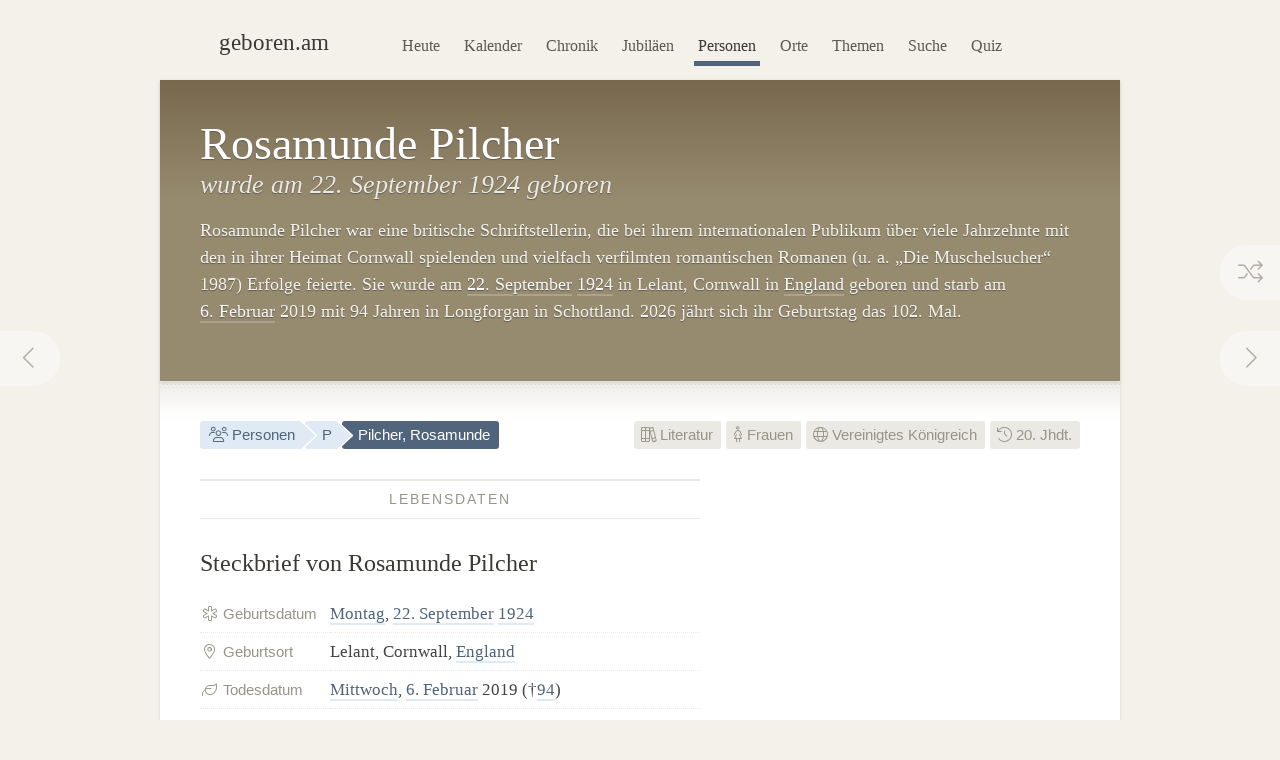

--- FILE ---
content_type: text/html; charset=utf-8
request_url: https://geboren.am/person/rosamunde-pilcher
body_size: 10157
content:
<!DOCTYPE html><html lang="de"><head><meta charset="utf-8"><meta name="language" content="de">  <meta name="viewport" content="width=960"><title>Rosamunde Pilcher (1924–2019) · geboren.am</title><link rel="dns-prefetch" href="//static.geboren.am"><link rel="preconnect" href="//static.geboren.am" crossorigin><link rel="dns-prefetch" href="//img.geboren.am"><link rel="preconnect" href="//img.geboren.am" crossorigin><link rel="preload" as="style" href="https://static.geboren.am/css/style-web-20240924.min.css"><link rel="preload" as="style" href="https://static.geboren.am/fontawesome/css/all.min.css"><link rel="preload" as="font" href="https://static.geboren.am/fontawesome/webfonts/fa-light-300.woff2" type="font/woff2" crossorigin> <meta name="referrer" content="no-referrer"><meta name="robots" content="index, follow, noarchive"><link rel="canonical" href="https://geboren.am/person/rosamunde-pilcher"><link rel="alternate" media="only screen and (max-width: 640px)" href="https://m.geboren.am/person/rosamunde-pilcher"><meta name="title" content="Rosamunde Pilcher (1924–2019)"><meta name="description" content="Rosamunde Pilcher war eine britische Schriftstellerin und lebte von 1924 bis 2019. ✓ Lebensdaten, ✓ Biografie und ✓ Steckbrief auf geboren.am."><meta name="author" content="geboren.am"><meta itemprop="name headline" content="Rosamunde Pilcher (1924–2019)"><meta itemprop="description" content="Rosamunde Pilcher war eine britische Schriftstellerin und lebte von 1924 bis 2019. ✓ Lebensdaten, ✓ Biografie und ✓ Steckbrief auf geboren.am."><meta itemprop="image" content="https://img.geboren.am/fb/gam_facebooklogo.jpg"><meta property="fb:app_id" content="115442271813431"><meta property="og:site_name" content="geboren.am"><meta property="og:title" content="Rosamunde Pilcher (1924–2019)"><meta property="og:url" content="https://geboren.am/person/rosamunde-pilcher"><meta property="og:type" content="author"><meta property="og:image" content="https://img.geboren.am/fb/gam_facebooklogo.jpg"><meta property="og:description" content="Rosamunde Pilcher war eine britische Schriftstellerin und lebte von 1924 bis 2019. ✓ Lebensdaten, ✓ Biografie und ✓ Steckbrief auf geboren.am."><meta property="twitter:account_id" content="4503599629146709"><meta name="twitter:card" content="summary_large_image"><meta name="twitter:site" content="@geboren_am"><meta name="twitter:title" content="Rosamunde Pilcher (1924–2019)"><meta name="twitter:description" content="Rosamunde Pilcher war eine britische Schriftstellerin und lebte von 1924 bis 2019. ✓ Lebensdaten, ✓ Biografie und ✓ Steckbrief auf geboren.am."><meta name="twitter:image" content="https://img.geboren.am/fb/gam_facebooklogo.jpg"><link rel="manifest" href="/manifest.json"><meta name="msapplication-config" content="/browserconfig.xml"><meta name="application-name" content="geboren.am"><meta name="theme-color" content="#2c3e50"><meta name="apple-mobile-web-app-title" content="geboren.am"><meta name="apple-mobile-web-app-capable" content="yes"><meta name="apple-mobile-web-app-status-bar-style" content="black"><meta name="format-detection" content="telephone=no"><link rel="shortcut icon" href="/favicon.ico" type="image/ico"><link rel="icon" type="image/png" sizes="16x16" href="https://img.geboren.am/logo/favicon-16x16.png"><link rel="icon" type="image/png" sizes="32x32" href="https://img.geboren.am/logo/favicon-32x32.png"><link rel="icon" type="image/png" sizes="96x96" href="https://img.geboren.am/logo/favicon-96x96.png"><link rel="icon" type="image/png" sizes="192x192" href="https://img.geboren.am/logo/android-icon-192x192.png"><link rel="apple-touch-icon" sizes="57x57" href="https://img.geboren.am/logo/apple-icon-57x57.png"><link rel="apple-touch-icon" sizes="60x60" href="https://img.geboren.am/logo/apple-icon-60x60.png"><link rel="apple-touch-icon" sizes="72x72" href="https://img.geboren.am/logo/apple-icon-72x72.png"><link rel="apple-touch-icon" sizes="76x76" href="https://img.geboren.am/logo/apple-icon-76x76.png"><link rel="apple-touch-icon" sizes="114x114" href="https://img.geboren.am/logo/apple-icon-114x114.png"><link rel="apple-touch-icon" sizes="120x120" href="https://img.geboren.am/logo/apple-icon-120x120.png"><link rel="apple-touch-icon" sizes="144x144" href="https://img.geboren.am/logo/apple-icon-144x144.png"><link rel="apple-touch-icon" sizes="152x152" href="https://img.geboren.am/logo/apple-icon-152x152.png"><link rel="apple-touch-icon" sizes="180x180" href="https://img.geboren.am/logo/apple-icon-180x180.png"><link rel="stylesheet" href="https://static.geboren.am/css/style-web-20240924.min.css" title="geboren.am" media="all"><link rel="stylesheet" href="https://static.geboren.am/fontawesome/css/all.min.css"><script async src="https://static.geboren.am/js/js-web-20240924.js"></script><script>window.suggestmeyes_loaded = true;</script><script data-ad-client="ca-pub-4317476162656020" async src="https://pagead2.googlesyndication.com/pagead/js/adsbygoogle.js"></script></head><body><div class="god"><div id="area_menu"><div class="boxed"><div id="logo"><a href="https://geboren.am" title="geboren.am"><span class="logo-icon"></span><span class="logo-text">geboren.am</span></a></div><ul id="nav"><li><a data-flow="down" class="bub" href="/heute" title="Das heutige Kalenderblatt: Wer hat heute Geburtstag?">Heute</a></li><li><a data-flow="down" class="bub" href="/kalender" title="Geburtstagskalender: Geburtstage prominenter Menschen">Kalender</a></li><li><a data-flow="down" class="bub" href="/chronik" title="Jahreschronik: Berühmte Personen eines Jahrgangs">Chronik</a></li><li><a data-flow="down" class="bub" href="/jubilaeen" title="Jubiläumsvorschau: Jubiläen bekannter Persönlichkeiten">Jubiläen</a></li><li><a data-flow="down" class="bub selected" href="/namen" title="Personenlexikon A-Z: Berühmte Träger großer Namen">Personen</a></li><li><a data-flow="down" class="bub" href="/orte" title="Geburtsorte: Berühmte Söhne und Töchter ihrer Länder und Städte">Orte</a></li><li><a data-flow="down" class="bub" href="/themen" title="Themenwelten: Das Who's Who einer Branche">Themen</a></li><li><a data-flow="down" class="bub" href="/suche" title="Freitextsuche: Durchsuchen Sie geboren.am">Suche</a></li><li><a data-flow="down" class="bub" href="/quiz" title="Geschichts-Quiz: Wer ist das?">Quiz</a></li></ul></div></div><div class="hcard hreview"><div id="rosamunde-pilcher" itemscope itemtype="https://schema.org/Person"><div id="area_exposed"><div class="boxed"><div class="item"><h1 itemprop="name" class="fn">Rosamunde Pilcher </h1><h2>wurde am 22.&nbsp;September 1924 geboren </h2><p class="description">Rosamunde Pilcher war eine britische Schriftstellerin, die bei ihrem internationalen Publikum über viele Jahrzehnte mit den in ihrer Heimat Cornwall spielenden und vielfach verfilmten romantischen Romanen (u.&nbsp;a. „Die Muschelsucher“ 1987) Erfolge feierte. Sie wurde am <a title="Geboren am 22.&nbsp;September" href="/22-september">22.&nbsp;September</a> <a title="Geboren in 1924" href="/1924">1924</a> in Lelant, Cornwall in <a href="/orte/europa/vereinigtes-koenigreich/england" title="Geburtsort England">England</a> geboren und starb am <a title="Geboren am 6.&nbsp;Februar" href="/6-februar">6.&nbsp;Februar</a> 2019 mit 94 Jahren in Longforgan in Schottland. 2026 jährt sich ihr Geburtstag das 102. Mal. </p>  <span style="display:none;" itemprop="description">Rosamunde Pilcher, geboren 1924, war eine britische Schriftstellerin.</span>  <span style="display:none;" itemprop="url">//geboren.am/person/rosamunde-pilcher</span></div></div><a rel="prev" data-flow="right" class="bub pagination-left pagination-back" href="/person/joerg-pilawa" title="Jörg Pilawa"><i class="fal fa-fw fa-chevron-left"></i></a> <a rel="next" data-flow="left" class="bub pagination-right pagination-forward" href="/person/lynden-pindling" title="Lynden Pindling"><i class="fal fa-fw fa-chevron-right"></i></a> <a data-flow="left" class="bub pagination-right pagination-special" href="/zufall" title="Zufallsfund"><i class="fal fa-fw fa-random"></i></a></div><div id="area_content"><div class="boxed"><ul class="calendar fl-l"><li class="bread"><a class="bub" href="/namen" title="Berühmte Personen A–Z"><i class="fal fa-fw fa-users"></i> Personen</a></li><li class="bread"><a class="bub" href="/namen/p" title="Personen mit P">P</a></li><li class="bread selected"><a class="bub" href="/person/rosamunde-pilcher" title="Steckbrief Rosamunde Pilcher">Pilcher, Rosamunde</a></li></ul><ul class="calendar fl-r"><li class="deselected"><a class="bub" href="/themen/literatur" title="Berühmte Schriftstellerinnen &amp; Dichterinnen"><i class="fal fa-books"></i> Literatur</a></li><li class="deselected"><a class="bub" href="/themen/frauen" title="Berühmte und bekannte Frauen"><i class="fal fa-female"></i> Frauen</a></li><li class="deselected"><a class="bub" href="/orte/europa/vereinigtes-koenigreich" title="Berühmte Briten"><i class="fal fa-globe"></i> Vereinigtes Königreich</a></li><li class="deselected"><a class="bub" href="/20-jahrhundert" title="Personen des 20. Jahrhunderts"><i class="fal fa-history"></i> 20. Jhdt.</a></li></ul><div class="clear"></div><div class="cols-2-Abb-A w-500"><h3><span>Lebensdaten</span></h3><h4>Steckbrief von Rosamunde Pilcher </h4><table class="table-facts"><tr><th><i class="fal fa-fw fa-star-of-life"></i> Geburtsdatum</th><td><a href="/montag" title="Geboren an einem Montag">Montag</a>, <a href="/22-september" title="22. September">22. September</a> <a href="/1924" title="Jahr 1924">1924</a></td></tr><tr><th><i class="fal fa-fw fa-map-marker-alt"></i> Geburtsort</th><td>Lelant, Cornwall, <a href="/orte/europa/vereinigtes-koenigreich" title="Geburtsland Vereinigtes Königreich">England</a></td></tr><tr><th><i class="fal fa-fw fa-leaf"></i> Todesdatum</th><td><a href="/mittwoch" title="Wochentag Mittwoch">Mittwoch</a>, <a href="/6-februar" title="6. Februar">6. Februar</a> 2019 (&dagger;<a href="/geburtstage/94" title="Im Alter von 94 Jahren gestorben">94</a>)</td></tr><tr><th><i class="fal fa-fw fa-map-marker-alt"></i> Sterbeort</th><td>Longforgan, <a href="/orte/europa/vereinigtes-koenigreich" title="Vereinigtes Königreich">Schottland</a></td></tr><tr><th><i class="fal fa-fw fa-star"></i> Sternzeichen</th><td><a href="/sternzeichen/jungfrau" title="Sternzeichen Jungfrau">Jungfrau</a></td></tr></table><h3><span>Pilcher-Zitat</span></h3><div><blockquote class="long"><p>»Ja, in meinen Büchern ist ein gewisser Eskapismus drin, eine Flucht vor der Wirklichkeit. Aber es ist ja auch nicht so, dass unser Leben oder unser Job immer angenehm sind.«</p></blockquote><cite>– Rosamunde Pilcher</cite></div><div class="clear"></div><h3><span>Zeitliche Einordnung</span></h3> <h4>Pilchers Zeit (1924–2019) und ihre Zeitgenossen</h4><p>Rosamunde Pilcher wird in der ersten Hälfte des 20. Jahrhunderts geboren. Sie kommt <a href="/1924" title="Das Jahr 1924">1924</a> zwischen den Weltkriegen zur Welt. Zu ihrer Generation gehören etwa <a href="/person/elizabeth-ii" title="Infos zu Elizabeth II.">Elizabeth II.</a> (1926–2022) und <a href="/person/margaret-thatcher" title="Infos zu Margaret Thatcher">Margaret Thatcher</a> (1925–2013). Ihre Kindheit und Jugend erlebt Pilcher in den 1920er- und 1930er-Jahren. Zu ihrer Lebenszeit wirken u.&nbsp;a. Zeitgenossen wie <a href="/person/agatha-christie" title="Infos zu Agatha Christie">Agatha Christie</a> (1890–1976), <a href="/person/ian-fleming" title="Infos zu Ian Fleming">Ian Fleming</a> (1908–1964) und <a href="/person/aldous-huxley" title="Infos zu Aldous Huxley">Aldous Huxley</a> (1894–1963). Rosamunde Pilchers lange Lebensspanne umfasst 94 Jahre. Sie stirbt 2019 im noch jungen 21. Jahrhundert.</p><div class="tl-light"></div><ins class="adsbygoogle" style="display:inline-block;width:500px;height:300px" data-ad-client="ca-pub-4317476162656020" data-ad-slot="3689539951"></ins><script>(adsbygoogle = window.adsbygoogle || []).push({});</script><div class="clear tl-ghost"></div><h3><span>Pilcher-Trivia</span></h3><h4 class="align-center">Schon gewusst?</h4><p class="align-center">Rosamunde Pilcher starb am selben Tag wie <a href="/person/rudi-assauer" title="Infos zu Rudi Assauer">Rudi&nbsp;Assauer</a> und <a href="/person/manfred-eigen" title="Infos zu Manfred Eigen">Manfred&nbsp;Eigen</a>.</p><div class="tl-ghost"></div><h3 class="clear"><span>Pilcher-<abbr title="Frequently Asked Questions (Häufig gestellte Fragen)">FAQ</abbr></span></h3><h4 class="clear">Fragen und Fakten über&nbsp;Rosamunde&nbsp;Pilcher</h4><p><strong>Wie lautet der Geburtsname von Rosamunde Pilcher?</strong> Rosamunde Pilcher war eine gebürtige Scott. </p><p><strong>In welchem Jahr wurde Rosamunde Pilcher geboren?</strong> Pilcher wurde vor 102 Jahren in der Mitte der 1920er-Jahre im Jahr 1924 geboren. </p><p><strong>An welchem Tag ist Pilcher geboren worden?</strong> Rosamunde Pilcher hatte im Spätsommer am 22.&nbsp;September Geburtstag. Sie wurde an einem Montag geboren. 2026 fällt ihr Geburtstag auf einen Dienstag. </p><p><strong>Welches Sternzeichen war Pilcher?</strong> Rosamunde Pilcher wurde im westlichen Tierkreiszeichen Jungfrau geboren. Nach dem chinesischen Horoskop kam sie im Jahr der Ratte (Element Holz) zur Welt. </p><p><strong>Wo wurde Rosamunde Pilcher geboren?</strong> Pilcher wurde in Westeuropa auf den Britischen Inseln geboren. Sie kam in Lelant, Cornwall in England zur Welt. </p><p><strong>Wann ist Pilcher gestorben?</strong> Rosamunde Pilcher verstarb vor sieben Jahren am 6.&nbsp;Februar 2019, einem Mittwoch. </p><p><strong>Wie alt war Rosamunde Pilcher als sie starb?</strong> Rosamunde Pilcher wurde 94 Jahre, 4 Monate und 14 Tage alt. </p><p><strong>Wie alt wäre Rosamunde Pilcher heute?</strong> Würde Rosamunde Pilcher noch leben, wäre sie heute 101 Jahre alt. Sie wurde vor exakt 37.017 Tagen geboren. </p><script type="application/ld+json">[{"@context":"http://schema.org","@type":"FAQPage","mainEntity":[{"@type":"Question","name":"Wie lautet der Geburtsname von Rosamunde Pilcher?","acceptedAnswer":{"@type":"Answer","text":"Rosamunde Pilcher war eine gebürtige Scott."}},{"@type":"Question","name":"In welchem Jahr wurde Rosamunde Pilcher geboren?","acceptedAnswer":{"@type":"Answer","text":"Pilcher wurde vor 102 Jahren in der Mitte der 1920er-Jahre im Jahr 1924 geboren."}},{"@type":"Question","name":"An welchem Tag ist Pilcher geboren worden?","acceptedAnswer":{"@type":"Answer","text":"Rosamunde Pilcher hatte im Spätsommer am 22.&nbsp;September Geburtstag. Sie wurde an einem Montag geboren. 2026 fällt ihr Geburtstag auf einen Dienstag."}},{"@type":"Question","name":"Welches Sternzeichen war Pilcher?","acceptedAnswer":{"@type":"Answer","text":"Rosamunde Pilcher wurde im westlichen Tierkreiszeichen Jungfrau geboren. Nach dem chinesischen Horoskop kam sie im Jahr der Ratte (Element Holz) zur Welt."}},{"@type":"Question","name":"Wo wurde Rosamunde Pilcher geboren?","acceptedAnswer":{"@type":"Answer","text":"Pilcher wurde in Westeuropa auf den Britischen Inseln geboren. Sie kam in Lelant, Cornwall in England zur Welt."}},{"@type":"Question","name":"Wann ist Pilcher gestorben?","acceptedAnswer":{"@type":"Answer","text":"Rosamunde Pilcher verstarb vor sieben Jahren am 6.&nbsp;Februar 2019, einem Mittwoch."}},{"@type":"Question","name":"Wie alt war Rosamunde Pilcher als sie starb?","acceptedAnswer":{"@type":"Answer","text":"Rosamunde Pilcher wurde 94 Jahre, 4 Monate und 14 Tage alt."}},{"@type":"Question","name":"Wie alt wäre Rosamunde Pilcher heute?","acceptedAnswer":{"@type":"Answer","text":"Würde Rosamunde Pilcher noch leben, wäre sie heute 101 Jahre alt. Sie wurde vor exakt 37.017 Tagen geboren."}}]}]</script></div><div class="cols-2-Abb-bb"><ins class="adsbygoogle"   style="display:inline-block;width:336px;height:280px"   data-ad-client="ca-pub-4317476162656020"   data-ad-slot="9045438755"></ins><script>(adsbygoogle = window.adsbygoogle || []).push({});</script><div class="clear tl-ghost"></div><div class="box-a"><h3 class="clear"><span>Geburtsort/Sterbeort</span></h3><h4 class="clear">Lelant, Cornwall <small>– England</small></h4><p>Rosamunde Pilcher wurde in Lelant, Cornwall in England <i style="color:#cd388c;" class="fal fa-map-marker"></i> geboren und starb in Longforgan in Schottland <i style="color:#666;" class="fal fa-map-marker"></i>. </p></div><h3 class="clear"><span>Jahrestage</span></h3><h4>Aktuelle Pilcher-Jubiläen &amp; Gedenktage</h4><p><b style="color:#999488;text-transform:uppercase;font-family:Helvetica,Arial,sans-serif;font-size:0.85em;">102. Geburtstag</b><span style="display:none;">:</span>&nbsp; in diesem Jahr am 22.&nbsp;September 2026. <a href="/jubilaeen/2026" title="Jubiläen 2026">Jubiläen in diesem Jahr&nbsp;›</a></p><p><b style="color:#999488;text-transform:uppercase;font-family:Helvetica,Arial,sans-serif;font-size:0.85em;">110. Jubiläum</b><span style="display:none;">:</span>&nbsp; des Geburtstages in acht Jahren am 22.&nbsp;September 2034. <a href="/jubilaeen/2034" title="Jubiläen 2034">Jubiläen&nbsp;im&nbsp;Jahr&nbsp;2034&nbsp;›</a></p><p><b style="color:#999488;text-transform:uppercase;font-family:Helvetica,Arial,sans-serif;font-size:0.85em;">10. Todestag</b><span style="display:none;">:</span>&nbsp; am 6.&nbsp;Februar 2029. <a href="/jubilaeen/2029" title="Jubiläen 2029">Jubiläen&nbsp;im&nbsp;Jahr&nbsp;2029&nbsp;›</a></p><div class="clear tl-ghost"></div><h3 class="clear"><span>Weblinks</span> </h3><h4>Pilcher im Web </h4><p>Ausgewählte Webseiten über die Biographie und wichtige Ereignisse im Leben von Rosamunde Pilcher:</p><ul class="links"><li><a class="external" rel="nofollow" href="https://www1.wdr.de/stichtag/stichtag496.html" title="Externer Link zu Rosamunde Pilcher: WDR Stichtag – Rosamunde Pilcher wird geboren">WDR Stichtag: Rosamunde Pilcher – „Queen of Kitsch“</a></li><li><a class="external" rel="nofollow" href="https://de.wikipedia.org/wiki/Rosamunde_Pilcher" title="Externer Link: Informationen zu Rosamunde Pilcher bei Wikipedia">Wikipedia: Rosamunde Pilcher in der freien Enzyklopädie</a></li></ul><h3><span>Empfehlen</span> </h3><h4 style="margin-bottom:0.2em;font-size:1.2em;" class="rating">Personen-Ranking: <span class="value">7.3</span><small>/<span class="best">10</span></small> </h4><p class="small">Das Ranking von Rosamunde Pilcher auf geboren.am wird berechnet aus Faktoren wie Relevanz, Bekanntheit und Popularität. <span style="display:none;" class="reviewer vcard">Bewertung ermittelt von <a class="url fn" href="https://geboren.am">geboren.am</a>, <abbr class="dtreviewed" title="2026">2026</abbr></span></p><ul class="calendar"><li class="tag"><a class="bub sharepopup" style="background-color:#5f7dbd;color:#fff;" title="Steckbrief empfehlen auf Facebook" onclick="ga('send',{'hitType': 'social','socialNetwork': 'Facebook','socialAction': 'Share','socialTarget': 'https://geboren.am/person/rosamunde-pilcher'});" href="https://www.facebook.com/sharer.php?u=https://geboren.am/person/rosamunde-pilcher"><svg xmlns="http://www.w3.org/2000/svg" style="fill:#fff;" width="12" height="12" viewBox="0 0 264 512"><path d="M215.8 85H264V3.6C255.7 2.5 227.1 0 193.8 0 124.3 0 76.7 42.4 76.7 120.3V192H0v91h76.7v229h94V283h73.6l11.7-91h-85.3v-62.7c0-26.3 7.3-44.3 45.1-44.3z"/></svg> Teilen</a></li><li class="tag"><a class="bub sharepopup" style="background-color:#94bfd9;color:#fff;" title="Steckbrief empfehlen auf X" onclick="ga('send', {'hitType': 'social','socialNetwork': 'Twitter','socialAction': 'Send','socialTarget': 'https://geboren.am/person/rosamunde-pilcher'});" href="https://x.com/intent/post?text=Rosamunde%20Pilcher%2C%20britische%20Schriftstellerin%2C%20auf%20%40geboren_am%3A%20https%3A%2F%2Fgeboren.am%2Fperson%2Frosamunde-pilcher&related=geboren_am,gestorben_am"><svg xmlns="http://www.w3.org/2000/svg" style="fill:#fff;" width="12" height="12" viewBox="0 0 512 512"><path d="M459.37 151.716c.325 4.548.325 9.097.325 13.645 0 138.72-105.583 298.558-298.558 298.558-59.452 0-114.68-17.219-161.137-47.106 8.447.974 16.568 1.299 25.34 1.299 49.055 0 94.213-16.568 130.274-44.832-46.132-.975-84.792-31.188-98.112-72.772 6.498.974 12.995 1.624 19.818 1.624 9.421 0 18.843-1.3 27.614-3.573-48.081-9.747-84.143-51.98-84.143-102.985v-1.299c13.969 7.797 30.214 12.67 47.431 13.319-28.264-18.843-46.781-51.005-46.781-87.391 0-19.492 5.197-37.36 14.294-52.954 51.655 63.675 129.3 105.258 216.365 109.807-1.624-7.797-2.599-15.918-2.599-24.04 0-57.828 46.782-104.934 104.934-104.934 30.213 0 57.502 12.67 76.67 33.137 23.715-4.548 46.456-13.32 66.599-25.34-7.798 24.366-24.366 44.833-46.132 57.827 21.117-2.273 41.584-8.122 60.426-16.243-14.292 20.791-32.161 39.308-52.628 54.253z"/></svg> Twittern</a></li></ul></div><div class="tl-ghost clear"></div><h3 class="big"><span>Mehr entdecken</span></h3><h4 class="align-center">Thematisch mit Rosamunde Pilcher verwandte Persönlichkeiten</h4><div id="car-2" class="touchcarousel">    <ul class="touchcarousel-container"><li class="touchcarousel-item"><a class="item-block" href="/person/ruth-rendell" title="Ruth Rendell, britische Schriftstellerin"><img class="lazy" src="https://img.geboren.am/lazyload-180-120.jpg" data-src="https://img.geboren.am/portrait/ruth-rendell,180,120,0.jpg" alt="Ruth Rendell" width="180" height="120" /><span><strong>Ruth Rendell </strong>1930–2015</span></a></li><li class="touchcarousel-item"><a class="item-block" href="/person/p-d-james" title="P. D. James, britische Schriftstellerin"><img class="lazy" src="https://img.geboren.am/lazyload-180-120.jpg" data-src="https://img.geboren.am/portrait/p-d-james,180,120,0.jpg" alt="P. D. James" width="180" height="120" /><span><strong>P. D. James </strong>1920–2014</span></a></li><li class="touchcarousel-item"><a class="item-block" href="/person/michael-bond" title="Michael Bond, englischer Schriftsteller"><img class="lazy" src="https://img.geboren.am/lazyload-180-120.jpg" data-src="https://img.geboren.am/lazyload-180-120.jpg" alt="Michael Bond" width="180" height="120" /><span><strong>Michael Bond </strong>1926–2017</span></a></li><li class="touchcarousel-item"><a class="item-block" href="/person/richard-adams" title="Richard Adams, britischer Schriftsteller"><img class="lazy" src="https://img.geboren.am/lazyload-180-120.jpg" data-src="https://img.geboren.am/portrait/richard-adams,180,120,0.jpg" alt="Richard Adams" width="180" height="120" /><span><strong>Richard Adams </strong>1920–2016</span></a></li><li class="touchcarousel-item"><a class="item-block" href="/person/anthony-burgess" title="Anthony Burgess, britischer Schriftsteller"><img class="lazy" src="https://img.geboren.am/lazyload-180-120.jpg" data-src="https://img.geboren.am/portrait/anthony-burgess,180,120,0.jpg" alt="Anthony Burgess" width="180" height="120" /><span><strong>Anthony Burgess </strong>1917–1993</span></a></li><li class="touchcarousel-item"><a class="item-block" href="/person/jack-higgins" title="Jack Higgins, britischer Schriftsteller"><img class="lazy" src="https://img.geboren.am/lazyload-180-120.jpg" data-src="https://img.geboren.am/lazyload-180-120.jpg" alt="Jack Higgins" width="180" height="120" /><span><strong>Jack Higgins </strong>1929–2022</span></a></li><li class="touchcarousel-item"><a class="item-block" href="/person/arthur-charles-clarke" title="Arthur C. Clarke, britischer Schriftsteller"><img class="lazy" src="https://img.geboren.am/lazyload-180-120.jpg" data-src="https://img.geboren.am/portrait/arthur-charles-clarke,180,120,0.jpg" alt="Arthur C. Clarke" width="180" height="120" /><span><strong>Arthur C. Clarke </strong>1917–2008</span></a></li><li class="touchcarousel-item"><a class="item-block" href="/person/john-le-carre" title="John le Carré, britischer Schriftsteller"><img class="lazy" src="https://img.geboren.am/lazyload-180-120.jpg" data-src="https://img.geboren.am/portrait/john-le-carre,180,120,0.jpg" alt="John le Carré" width="180" height="120" /><span><strong>John le Carré </strong>1931–2020</span></a></li><li class="touchcarousel-item"><a class="item-block" href="/person/harold-pinter" title="Harold Pinter, britischer Regisseur und Autor"><img class="lazy" src="https://img.geboren.am/lazyload-180-120.jpg" data-src="https://img.geboren.am/portrait/harold-pinter,180,120,0.jpg" alt="Harold Pinter" width="180" height="120" /><span><strong>Harold Pinter </strong>1930–2008</span></a></li><li class="touchcarousel-item"><a class="item-block" href="/person/robert-bolt" title="Robert Bolt, englischer Dramatiker und Drehbuchautor"><img class="lazy" src="https://img.geboren.am/lazyload-180-120.jpg" data-src="https://img.geboren.am/lazyload-180-120.jpg" alt="Robert Bolt" width="180" height="120" /><span><strong>Robert Bolt </strong>1924–1995</span></a></li><li class="touchcarousel-item"><a class="item-block" href="/person/julia-donaldson" title="Julia Donaldson, britische Schriftstellerin"><img class="lazy" src="https://img.geboren.am/lazyload-180-120.jpg" data-src="https://img.geboren.am/portrait/julia-donaldson,180,120,0.jpg" alt="Julia Donaldson" width="180" height="120" /><span><strong>Julia Donaldson </strong>1948</span></a></li><li class="touchcarousel-item"><a class="item-block" href="/person/barbara-cartland" title="Barbara Cartland, englische Schriftstellerin"><img class="lazy" src="https://img.geboren.am/lazyload-180-120.jpg" data-src="https://img.geboren.am/portrait/barbara-cartland,180,120,0.jpg" alt="Barbara Cartland" width="180" height="120" /><span><strong>Barbara Cartland </strong>1901–2000</span></a></li><li class="touchcarousel-item"><a class="item-block" href="/person/daphne-du-maurier" title="Daphne du Maurier, britische Schriftstellerin"><img class="lazy" src="https://img.geboren.am/lazyload-180-120.jpg" data-src="https://img.geboren.am/portrait/daphne-du-maurier,180,120,0.jpg" alt="Daphne du Maurier" width="180" height="120" /><span><strong>Daphne du Maurier </strong>1907–1989</span></a></li><li class="touchcarousel-item"><a class="item-block" href="/person/agatha-christie" title="Agatha Christie, britische Schriftstellerin"><img class="lazy" src="https://img.geboren.am/lazyload-180-120.jpg" data-src="https://img.geboren.am/portrait/agatha-christie,180,120,0.jpg" alt="Agatha Christie" width="180" height="120" /><span><strong>Agatha Christie </strong>1890–1976</span></a></li><li class="touchcarousel-item"><a class="item-block" href="/person/enid-blyton" title="Enid Blyton, englische Kinderbuchautorin"><img class="lazy" src="https://img.geboren.am/lazyload-180-120.jpg" data-src="https://img.geboren.am/lazyload-180-120.jpg" alt="Enid Blyton" width="180" height="120" /><span><strong>Enid Blyton </strong>1897–1968</span></a></li><li class="touchcarousel-item"><a class="item-block" href="/person/david-herbert-lawrence" title="D. H. Lawrence, britischer Schriftsteller"><img class="lazy" src="https://img.geboren.am/lazyload-180-120.jpg" data-src="https://img.geboren.am/portrait/david-herbert-lawrence,180,120,0.jpg" alt="D. H. Lawrence" width="180" height="120" /><span><strong>D. H. Lawrence </strong>1885–1930</span></a></li></ul></div><div class="tl-ghost"></div><div class="cols-3-ABC-A"><div class="box-a" style="min-height:210px;"><h3><span>Geburtstag</span></h3><h4 class="big-xxl align-center"><a class="bub" href="/22-september" title="Geboren am 22. September">22.9.</a></h4><p class="align-center">Der 22.&nbsp;September: Wer hat am gleichen Tag wie Rosamunde Pilcher Geburtstag?</p></div></div><div class="cols-3-ABC-B"><div class="box-a" style="min-height:210px;"><h3><span>Geburtsjahr</span></h3><h4 class="big-xxl align-center"><a class="bub" href="/1924" title="Jahr 1924">1924</a></h4><p class="align-center">Berühmte Persönlichkeiten aus dem Jahrgang 1924: Wer wurde im Jahr 1924&nbsp;geboren?</p></div></div><div class="cols-3-ABC-C"><div class="box-a" style="min-height:210px;"><h3><span>Literatur</span></h3><h4 class="big-xxl align-center" style="font-size:40px"><a class="bub" href="/themen/literatur" title="Berühmte Personen der Literatur"><i class="fal fa-books"></i></a></h4><p class="align-center">Weitere berühmte Personen der Literatur: Schriftsteller, Dichter &amp; Literaten.</p></div></div><div class="clear tl-ghost"></div><h3 class="big"><span>Schlagworte zu Pilcher</span></h3><ul class="align-center calendar"><li><a class="bub" href="/22-september-1924" title="Geboren am 22. September 1924">22. September 1924</a></li><li><a class="bub" href="/september-1924" title="Geboren im September 1924">September 1924</a></li><li><a class="bub" href="/1924" title="Geboren im Jahr 1924">Geburtsjahr 1924</a></li><li><a class="bub" href="/20-jahrhundert" title="Geboren im 20. Jahrhundert">20. Jahrhundert</a></li><li><a class="bub" href="/22-september" title="Kalenderblatt 22. September">Geburtstag 22. September</a></li><li><a class="bub" href="/september" title="Geburtsmonat September">September</a></li><li><a class="bub" href="/sternzeichen/jungfrau" title="Berühmte Jungfrauen">Sternzeichen Jungfrau</a></li><li><a class="bub" href="/montag" title="Geboren an einem Montag">Montag</a></li><li><a class="bub" href="/themen/frauen" title="Berühmte Frauen">Frau</a></li><li><a class="bub" href="/themen/literatur" title="Berühmte Personen der Literatur">Literatur</a></li><li><a class="bub" href="/themen/literatur/frauen" title="Berühmte Schriftstellerinnen">Frau der Literatur</a></li><li><a class="bub" href="/orte/europa/vereinigtes-koenigreich" title="Geboren im Vereinigten Königreich">Vereinigtes Königreich</a></li><li><a class="bub" href="/orte/europa/vereinigtes-koenigreich/england" title="Geburtsregion England, Vereinigtes Königreich">England</a></li><li><a class="bub" href="/namen/p" title="Personen, deren Nachname mit P beginnt">Nachname mit P</a></li></ul><div class="clear"></div></div></div></div></div></div><div class="clear" id="area_footer"><div class="god"><div class="boxed"><p class="fl-l"> <i class="fal fa-lg fa-house"></i> <a href="https://geboren.am" title="geboren.am: Wer hat heute Geburtstag"><strong>geboren.am</strong></a> <i class="fal fa-angle-right"></i> <a href="/namen" title="Personen nach Namen A–Z">Personen</a> <i class="fal fa-angle-right"></i> <a href="/namen/p" title="Personen mit P">P</a> <i class="fal fa-angle-right"></i> Rosamunde Pilcher </p><script type="application/ld+json">[{"@context":"http://schema.org","@type":"BreadcrumbList","itemListElement":[{"@type":"ListItem","item":{"@id":"https://geboren.am","@type":"WebPage","name":"geboren.am"},"position":1},{"@type":"ListItem","item":{"@id":"/namen","@type":"WebPage","name":"Personen"},"position":2},{"@type":"ListItem","item":{"@id":"/namen/p","@type":"WebPage","name":"P"},"position":3},{"@type":"ListItem","item":{"@id":"/person/rosamunde-pilcher","@type":"WebPage","name":"Rosamunde Pilcher"},"position":4}]}]</script><div class="clear"></div></div><div class="footer-line"></div><div class="boxed"><p class="fl-l"><i class="fal fa-lg fa-calendar-times"></i>&nbsp; <a href="/heute" title="Wer hat heute Geburtstag?">Heute</a>&nbsp;&nbsp; <i class="fal fa-lg fa-trophy"></i>&nbsp; <a href="/top100" title="100 bedeutende Personen der Geschichte">Top 100</a>&nbsp;&nbsp; <i class="fal fa-lg fa-arrow-trend-up"></i>&nbsp; <a href="/trends" title="Akuell angesagte Persönlichkeiten">Trends</a>&nbsp;&nbsp; <i class="fal fa-lg fa-lightbulb"></i>&nbsp; <a href="/quiz" title="Quiz: Wer ist das?">Quiz</a>&nbsp;&nbsp; <i class="fal fa-lg fa-random"></i>&nbsp; <a href="/zufall" title="Zufällige Persönlichkeit entdecken">Auf gut Glück!</a>&nbsp;&nbsp; <i class="fal fa-lg fa-search"></i>&nbsp; <a href="/suche" title="Suche nach berühmten Personen">Suche</a></p><p class="fl-r"><i class="fal fa-lg fa-leaf"></i>&nbsp; <a class="external" href="//gestorben.am" title="Todesfälle auf gestorben.am">Nekrolog</a></p><div class="clear"></div><div class="cols-4-ABCD-A"><p><a href="/kalender" title="Geburtstage berühmter Personen"><b>Geburtstagskalender</b></a> <br/><a href="/januar" title="Geburtstage im Januar">Januar</a>&nbsp;· <a href="/februar" title="Geburtstage im Februar">Februar</a>&nbsp;· <a href="/maerz" title="Geburtstage im März">März</a>&nbsp;· <a href="/april" title="Geburtstage im April">April</a>&nbsp;· <a href="/mai" title="Geburtstage im Mai">Mai</a>&nbsp;· <a href="/juni" title="Geburtstage im Juni">Juni</a>&nbsp;· <a href="/juli" title="Geburtstage im Juli">Juli</a>&nbsp;· <a href="/august" title="Geburtstage im August">August</a>&nbsp;· <a href="/september" title="Geburtstage im September">Sept.</a>&nbsp;· <a href="/oktober" title="Geburtstage im Oktober">Okt.</a>&nbsp;· <a href="/november" title="Geburtstage im November">Nov.</a>&nbsp;· <a href="/dezember" title="Geburtstage im Dezember">Dez.</a> <br/>&nbsp;<br/><a href="/sternzeichen" title="Prominente Personen eines Sternzeichens"><b>Sternzeichen</b></a> <br/><a href="/sternzeichen/wassermann" title="Sternzeichen Wassermann">Wassermann</a>&nbsp;· <a href="/sternzeichen/fische" title="Sternzeichen Fische">Fische</a>&nbsp;· <a href="/sternzeichen/widder" title="Sternzeichen Widder">Widder</a>&nbsp;· <a href="/sternzeichen/stier" title="Sternzeichen Stier">Stier</a>&nbsp;· <a href="/sternzeichen/zwilling" title="Sternzeichen Zwilling">Zwilling</a>&nbsp;· <a href="/sternzeichen/krebs" title="Sternzeichen Krebs">Krebs</a>&nbsp;· <a href="/sternzeichen/loewe" title="Sternzeichen Löwe">Löwe</a>&nbsp;· <a href="/sternzeichen/jungfrau" title="Sternzeichen Jungfrau">Jungfrau</a>&nbsp;· <a href="/sternzeichen/waage" title="Sternzeichen Waage">Waage</a>&nbsp;· <a href="/sternzeichen/skorpion" title="Sternzeichen Skorpion">Skorpion</a>&nbsp;· <a href="/sternzeichen/schuetze" title="Sternzeichen Schütze">Schütze</a>&nbsp;· <a href="/sternzeichen/steinbock" title="Sternzeichen Steinbock">Steinbock</a></p></div><div class="cols-4-ABCD-B"><p><a href="/chronik" title="Bekannter Personen eines Jahrgangs"><b>Jahreschronik</b></a><br/><a href="/1996" title="30. Geburtstag 2026">1996</a>&nbsp;· <a href="/1986" title="40. Geburtstag 2026">1986</a>&nbsp;· <a href="/1976" title="50. Geburtstag 2026">1976</a>&nbsp;· <a href="/1966" title="60. Geburtstag 2026">1966</a>&nbsp;· <a href="/1961" title="65. Geburtstag 2026">1961</a>&nbsp;· <a href="/1956" title="70. Geburtstag 2026">1956</a>&nbsp;· <a href="/1951" title="75. Geburtstag 2026">1951</a>&nbsp;· <a href="/1946" title="80. Geburtstag 2026">1946</a>&nbsp;· <a href="/1936" title="90. Geburtstag 2026">1936</a>&nbsp;· <a href="/1926" title="100. Geburtstag 2026">1926</a>&nbsp;· <a href="/20-jahrhundert" title="20. Jahrhundert (1900–1999)">1900</a>&nbsp;· <a href="/19-jahrhundert" title="19. Jahrhundert (1800–1899)">1800</a>&nbsp;· <a href="/18-jahrhundert" title="18. Jahrhundert (1700–1799)">1700</a>&nbsp;· <a href="/17-jahrhundert" title="17. Jahrhundert (1600–1699)">1600</a><br/>&nbsp;<br/><a href="/jubilaeen" title="Jubiläen bedeutender Personen"><b>Jubiläen</b></a> <br/><a href="/jubilaeen/2026" title="Jubiläen 2026">2026</a>&nbsp;· <a href="/jubilaeen/2027" title="Jubiläen 2027">2027</a>&nbsp;· <a href="/jubilaeen/2028" title="Jubiläen 2028">2028</a>&nbsp;· <a href="/jubilaeen/2029" title="Jubiläen 2029">2029</a><br/>&nbsp;<br/><a href="/geburtstage" title="Berühmte Personen nach Alter"><b>Geburtstage</b></a> <br/><a href="/geburtstage/30" title="30. Geburtstag: 30-jährige Stars">30</a>&nbsp;· <a href="/geburtstage/40" title="40. Geburtstag: 40-jährige Berühmheiten">40</a>&nbsp;· <a href="/geburtstage/50" title="50. Geburtstag: 50-jährige Berühmheiten">50</a>&nbsp;· <a href="/geburtstage/60" title="60. Geburtstag: 60-jährige Personen">60</a>&nbsp;· <a href="/geburtstage/70" title="70. Geburtstag: 70-jährige Persönlichkeiten">70</a>&nbsp;· <a href="/geburtstage/80" title="80. Geburtstag: 80-jährige Persönlichkeiten">80</a></p></div><div class="cols-4-ABCD-C"><p><a href="/namen" title="Bekannte Personen von A bis Z"><b>Personen A–Z</b></a> <br/><a href="/namen/a" title="Personen mit A">A</a>&nbsp;· <a href="/namen/b" title="Personen mit B">B</a>&nbsp;· <a href="/namen/c" title="Personen mit C">C</a>&nbsp;· <a href="/namen/d" title="Personen mit D">D</a>&nbsp;· <a href="/namen/e" title="Personen mit E">E</a>&nbsp;· <a href="/namen/f" title="Personen mit F">F</a>&nbsp;· <a href="/namen/g" title="Personen mit G">G</a>&nbsp;· <a href="/namen/h" title="Personen mit H">H</a>&nbsp;· <a href="/namen/i" title="Personen mit I">I</a>&nbsp;· <a href="/namen/j" title="Personen mit J">J</a>&nbsp;· <a href="/namen/k" title="Personen mit K">K</a>&nbsp;· <a href="/namen/l" title="Personen mit L">L</a>&nbsp;· <a href="/namen/m" title="Personen mit M">M</a>&nbsp;· <a href="/namen/n" title="Personen mit N">N</a>&nbsp;· <a href="/namen/o" title="Personen mit O">O</a>&nbsp;· <a href="/namen/p" title="Personen mit P">P</a>&nbsp;· <a href="/namen/q" title="Personen mit Q">Q</a>&nbsp;· <a href="/namen/r" title="Personen mit R">R</a>&nbsp;· <a href="/namen/s" title="Personen mit S">S</a>&nbsp;· <a href="/namen/t" title="Personen mit T">T</a>&nbsp;· <a href="/namen/u" title="Personen mit U">U</a>&nbsp;· <a href="/namen/v" title="Personen mit V">V</a>&nbsp;· <a href="/namen/w" title="Personen mit W">W</a>&nbsp;· <a href="/namen/x" title="Personen mit X">X</a>&nbsp;· <a href="/namen/y" title="Personen mit Y">Y</a>&nbsp;· <a href="/namen/z" title="Personen mit Z">Z</a> <br/>&nbsp;<br/><a href="/orte" title="Geburtsorte berühmter Persönlichkeiten"><b>Geburtsorte</b></a> <br/><a href="/orte/europa/deutschland" title="Geboren in Deutschland">Deutschland</a>&nbsp;· <a href="/orte/europa/oesterreich" title="Geboren in Österreich">Österreich</a>&nbsp;· <a href="/orte/europa/schweiz" title="Geboren in der Schweiz">Schweiz</a>&nbsp;· <a href="/orte/europa" title="Geboren in Europa">Europa</a>&nbsp;· <a href="/orte/asien" title="Geboren in Asien">Asien</a>&nbsp;· <a href="/orte/nordamerika" title="Geboren in Nordameria">Nordamerika</a>&nbsp;· <a href="/orte/suedamerika" title="Geboren in Südamerika">Südamerika</a>&nbsp;· <a href="/orte/afrika" title="Geboren in Afrika">Afrika</a>&nbsp;· <a href="/orte/ozeanien" title="Geboren in Ozeanien">Ozeanien</a>&nbsp;· <a href="/orte/a-z" title="Geburtsländer von A bis Z">A–Z</a></p></div><div class="cols-4-ABCD-D"><p><a href="/themen" title="Who's Who eines Themengebietes"><b>Themengebiete</b></a> <br/><a href="/themen/politik" title="Berühmte Politiker">Politik</a>&nbsp;· <a href="/themen/sport" title="Berühmte Sportler">Sport</a>&nbsp;· <a href="/themen/film" title="Berühmte Schauspieler und Filmschaffende">Film & Theater</a>&nbsp;· <a href="/themen/medien" title="Berühmte Personen der Medien">Medien & Show</a>&nbsp;· <a href="/themen/musik" title="Berühmte Musiker">Musik</a>&nbsp;· <a href="/themen/kunst" title="Berühmte Künstler">Kunst</a>&nbsp;· <a href="/themen/literatur" title="Berühmte Schriftsteller und Literaten">Literatur</a>&nbsp;· <a href="/themen/geisteswissenschaft" title="Berühmte Geisteswissenschaftler">Geist & Bildung</a>&nbsp;· <a href="/themen/naturwissenschaft" title="Berühmte Wissenschaftler">Natur & Forschung</a>&nbsp;· <a href="/themen/technik" title="Berühmte Personen der Technik">Technik</a>&nbsp;· <a href="/themen/medizin" title="Berühmte Mediziner">Medizin</a>&nbsp;· <a href="/themen/religion" title="Berühmte Personen der Religion">Religion & Glaube</a>&nbsp;· <a href="/themen/wirtschaft" title="Berühmte Personen der Wirtschaft">Wirtschaft</a>&nbsp;· <a href="/themen/alltag" title="Berühmte Personen der Gesellschaft">Leben & Alltag</a>&nbsp;· <a href="/themen/frauen" title="Berühmte Frauen">Frauen</a>&nbsp;· <a href="/nobelpreise" title="Nobelpreisträger">Nobelpreise</a><br/>&nbsp;<br/><i class="fal fa-external-link"></i> <a class="external" href="//twitter.com/geboren_am" title="geboren.am auf X/Twitter">X/Twitter</a>&nbsp;· <i class="fal fa-external-link"></i> <a class="external" href="//www.facebook.com/geboren.am" title="geboren.am auf Facebook">Facebook</a></p></div><div class="clear tl-ghost"></div><p class="align-center"><b>Made with <i class="fal fa-heart" title="Love"></i> in Wiesbaden.</b> <br/><a href="/ueber" title="Infos und Fakten über uns">Über geboren.am</a>&nbsp;· <a href="/datenschutz" title="Datenschutzerklärung">Datenschutz</a>&nbsp;· <a href="/impressum" title="Impressum und Kontakt">Impressum</a> </p><p class="align-center">© 2010–2026 geboren.am. Alle Rechte vorbehalten. Vervielfältigung nur mit schriftlicher Genehmigung. <br/>Alle genannten Produktnamen, Logos und eingetragene Warenzeichen sind Eigentum der jeweiligen Rechteinhaber. </p><p class="clear imgcopyrightnotice">Biografische Informationen zu Rosamunde Pilcher – Wer war Rosamunde Pilcher? Wann lebte Rosamunde Pilcher?<!--googleoff: index--> <br/>Bildnachweise: Bild &raquo;Richard Adams&laquo; [M]: AndrewRH, via Wikimedia Commons, CC BY-SA 3.0 · Bild &raquo;Anthony Burgess&laquo; [M]: Zazie44, CC BY-SA 3.0 · Bild &raquo;Agatha Christie&laquo; [M]: Violetriga, via Wikimedia Commons, CC BY-SA 3.0 · Bild &raquo;Arthur C. Clarke&laquo; [M]: Wikipedia User Mamyjomarash · Bild &raquo;Julia Donaldson&laquo; [M]: Christoph Rieger, via Wikimedia Commons, CC0 1.0 · Bild &raquo;P. D. James&laquo; [M]: Smalltown Boy, via Wikimedia Commons, PD · Bild &raquo;D. H. Lawrence&laquo; [M]: PD · Bild &raquo;John le Carré&laquo; [M]: Krimidoedel, via Wikimedia Commons, CC BY 3.0 · Bild &raquo;Harold Pinter&laquo; [M]: Illuminations Films, CC BY-SA 3.0 · Bild &raquo;Ruth Rendell&laquo; [M]: Tim Duncan, CC BY 3.0 &#8212; Zeichenerklärung: [M] bearbeitet &#8212; Lizenztexte: <a href="//creativecommons.org/publicdomain/zero/1.0/legalcode" class="external">CC0 1.0</a> · <a href="//creativecommons.org/licenses/by/3.0/legalcode" class="external">CC BY 3.0</a> · <a href="//creativecommons.org/licenses/by-sa/3.0/legalcode" class="external">CC BY-SA 3.0</a> — <a href="//geboren.am/impressum#bildnachweis" title="Impressum: Bildrechte">Infos zu Bildmaterial und Lizenzen auf geboren.am&nbsp;›</a> </p><div class="clear"></div><!--googleon: index--></div></div></div></body></html>

--- FILE ---
content_type: text/html; charset=utf-8
request_url: https://www.google.com/recaptcha/api2/aframe
body_size: 267
content:
<!DOCTYPE HTML><html><head><meta http-equiv="content-type" content="text/html; charset=UTF-8"></head><body><script nonce="fyrAB-mLB4CWIGpS1xMoeQ">/** Anti-fraud and anti-abuse applications only. See google.com/recaptcha */ try{var clients={'sodar':'https://pagead2.googlesyndication.com/pagead/sodar?'};window.addEventListener("message",function(a){try{if(a.source===window.parent){var b=JSON.parse(a.data);var c=clients[b['id']];if(c){var d=document.createElement('img');d.src=c+b['params']+'&rc='+(localStorage.getItem("rc::a")?sessionStorage.getItem("rc::b"):"");window.document.body.appendChild(d);sessionStorage.setItem("rc::e",parseInt(sessionStorage.getItem("rc::e")||0)+1);localStorage.setItem("rc::h",'1769487262021');}}}catch(b){}});window.parent.postMessage("_grecaptcha_ready", "*");}catch(b){}</script></body></html>